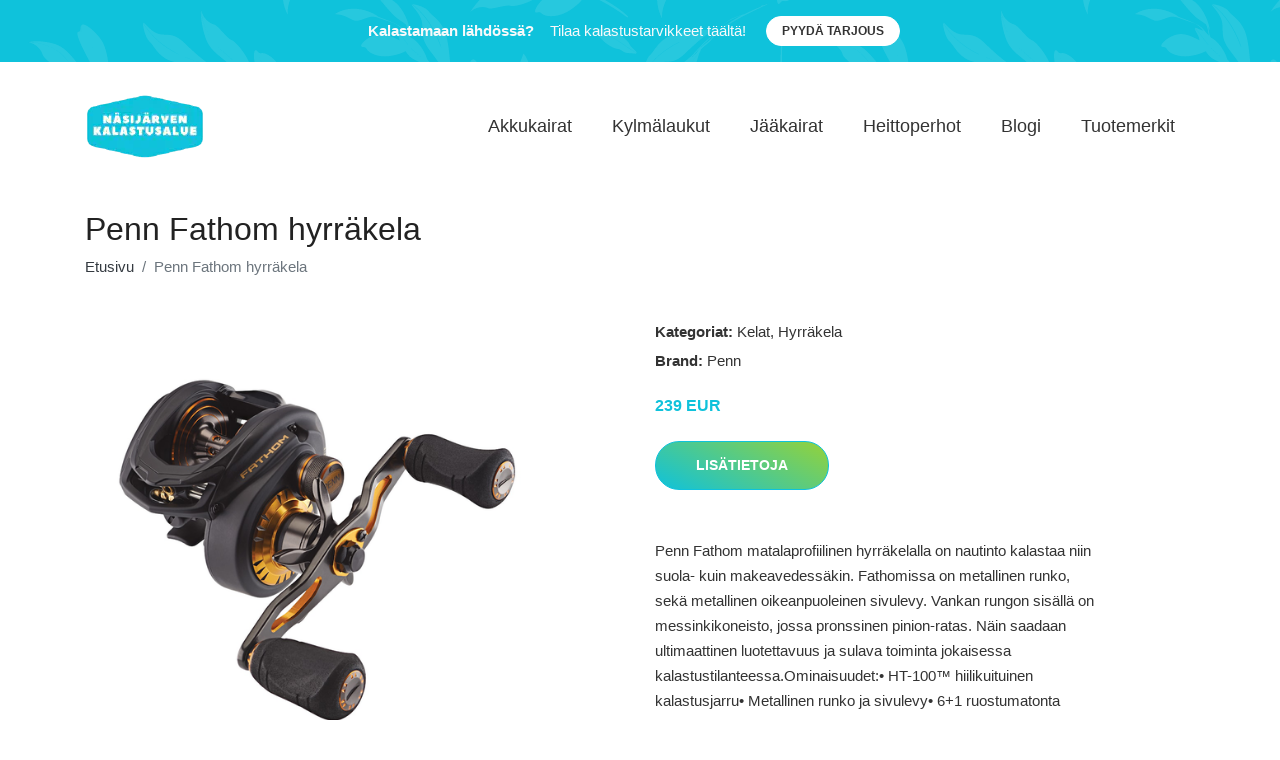

--- FILE ---
content_type: text/plain
request_url: https://www.google-analytics.com/j/collect?v=1&_v=j102&a=2075420585&t=pageview&_s=1&dl=https%3A%2F%2Fnasijarvenkalastusalue.fi%2Fp%2Fpenn-fathom-hyrrakela%2F&ul=en-us%40posix&dt=Osta%20Penn%20Fathom%20hyrr%C3%A4kela%20netist%C3%A4%20%7C%20Nasijarvenkalastusalue.fi&sr=1280x720&vp=1280x720&_u=YEBAAEABAAAAACAAI~&jid=579252058&gjid=780946159&cid=1391398428.1766778075&tid=UA-158186066-71&_gid=2087968921.1766778075&_r=1&_slc=1&gtm=45He5ca1n81MDT6MTHv854737330za200zd854737330&gcd=13l3l3l3l1l1&dma=0&tag_exp=103116026~103200004~104527906~104528501~104684208~104684211~105391252~115583767~115938465~115938468~116184927~116184929~116251938~116251940&z=670225312
body_size: -453
content:
2,cG-8Q51QXQ901